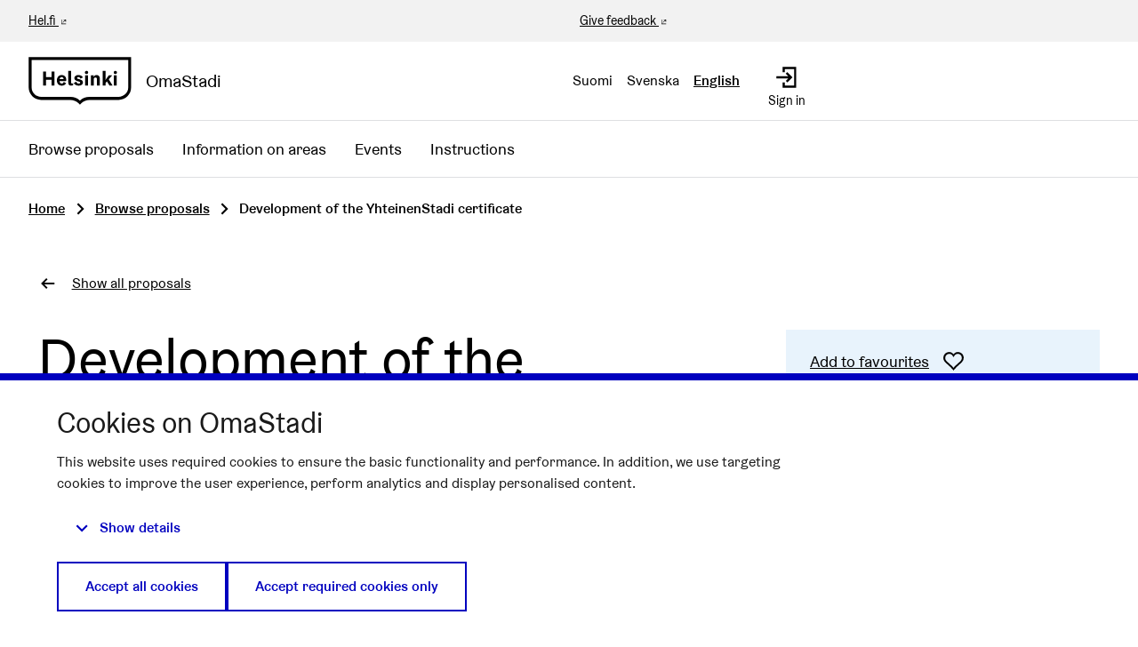

--- FILE ---
content_type: text/html; charset=utf-8
request_url: https://omastadi.hel.fi/processes/osbu-2019/f/109/budgets/8/projects/577?filter=%7B%22category_id%22%3D%3E%5B%22166%22%5D%7D&locale=en&order=alphabetical&page=6&per_page=20
body_size: 11769
content:

<!DOCTYPE html>
<html lang="en" class="no-js">
  <head>
    <title>Development of the YhteinenStadi certificate - Voting 2018-2019 - Participatory budjeting 2018-2019 - OmaStadi</title>
    <meta name="csrf-param" content="authenticity_token" />
<meta name="csrf-token" content="jwTGbKXWrZo/BY1+zikaSeBnLeoQjnzE0l1Jcv6mC3qADu42SKzSRnK+3HtoEi212bvast2Q7u2tz+eK9nVx8g==" />

<meta name="viewport" content="width=device-width, initial-scale=1.0">
    <link rel="alternate" href="/processes/osbu-2019/f/109/budgets/8/projects/577?component_id=109&amp;filter=%7B%22category_id%22%3D%3E%5B%22166%22%5D%7D&amp;locale=fi&amp;order=alphabetical&amp;page=6&amp;participatory_process_slug=osbu-2019&amp;per_page=20" hreflang="fi">
    <link rel="alternate" href="/processes/osbu-2019/f/109/budgets/8/projects/577?component_id=109&amp;filter=%7B%22category_id%22%3D%3E%5B%22166%22%5D%7D&amp;locale=sv&amp;order=alphabetical&amp;page=6&amp;participatory_process_slug=osbu-2019&amp;per_page=20" hreflang="sv">
    <link rel="alternate" href="/processes/osbu-2019/f/109/budgets/8/projects/577?component_id=109&amp;filter=%7B%22category_id%22%3D%3E%5B%22166%22%5D%7D&amp;locale=en&amp;order=alphabetical&amp;page=6&amp;participatory_process_slug=osbu-2019&amp;per_page=20" hreflang="en">


<meta name="twitter:card" content="summary_large_image">
<meta name="twitter:site" content="@helviestinta">
<meta name="twitter:title" content="Development of the YhteinenStadi certificate - Voting 2018-2019 - Participatory budjeting 2018-2019 - OmaStadi">
<meta name="twitter:description" content="A certificate called YhteinenStadi (Shared Helsinki) will be developed to support the development of a more equal city. A coordinator and experience experts will be hired for the development work.Summary
YhteinenStadi-sertifikaatti tukee kaupunkilaisia ja kaupungin toimijoita aiempaa yhdenvertaisemman kaupungin kehittämisessä. Yhdenvertaisen kaupungin ydin on erilaisuuden arvostaminen niin, että mahdollisimman moni voi kokea kaupunkitilan omakseen. Sertifikaatin ja sen myöntämiseen johtavan prosessin avulla kannustetaan kohtaamaan uusia ja erilaisia kaupunkilaisia. Sertifikaattia ja sen myöntämistä ovat tukemassa vapaaehtoisten kokemusasiontuntijoiden joukko.Location on the map
Suunnitelmalla ei ole sijaintiaTarget group
Sertifikaatti kannustaa kaupunkilaisia uusiin kohtaamisiin ja näin koskettaa kaikkia kaupunkilaisia. Erityinen vaikutus on kuitenkin niiden kaupunkilaisten arkeen, jotka eri syistä ovat kokeneet kuulumattomuuden tunnetta tai syrjintää omassa ympäristössään.Objectives
Monille kaupunkilaisille oma lähiympäristö on vaikeasti ennakoitava, rasismia ja ennakkoluuloja heijastava ja turvattomuuden tunnetta herättävä. Kaupunki ei kuulu samoilla ehdoilla kaikille kaupunkilaisille. Ehdotamme sertifikaatin kehittämistä, jotta mahdollisimman monet helsinkiläiset voisivat kokea kaupunkitilan samalla tavoin omakseen.

Sertifikaatti kannustaisi kaupungin eri toimijoita kehittämään tiloja ja niissä tapahtuvaa toimintaa siten, että kaupunkilaiset mahdollisimman erilaisista taustoista voivat kokea ne houkutteleviksi, mahdollisiksi ja turvallisiksi. 

Sertifikaatti ja sen myöntöprosessi tukevat kaupungin eri toimijoita, yksilöitä, yhteisöjä ja yrityksiä, kehittämään ympäristöstä aiempaa yhdenvertaisemman. Tämä heijastuu kaupunkilaisten turvallisuuden tunteeseen ja tätä kautta hyvinvointiin. 

YhteinenStadi kannustaa myös uusiin ja yllättäviinkin kohtaamisiin.Key actions on which funds will be spend
YhteinenStadi sertifikaatin ja sen myöntämisen prosessin kehittäminen edellyttää suunnittelua yhdessä kokemusasiantuntijoiden muodostaman paneelin kanssa. Tämä mahdollistaa yhdenvertaisuuden huomioimisen mahdollisimman laaja-alaisesti. Ulkopuolisuuden kokemus voi syntyä monista tekijöistä, kuten fyysisistä, sosiaalisista, kielellisistä, kognitiivisista tai kulttuurisista syistä johtuen.  

Vuoden aikana yhdessä kaupungin virkakoneiston kanssa paneeli kehittää sertifikaatin toimintaperiaatteet ja prosessit sen saamiseksi. 

Vapaaehtoisten kokemusasiantuntijoiden joukko toimii myös jatkossa paneelina, joka määrittää sertifikaatin ehdot ja myöntämisen.

OmaStadi rahoitusta tarvitaan sertifikaatin kehittämisestä vastaavan koordinaattorin palkkaamiseen, visuaalisen ilmeen ja viestinnän suunnitteluun ja toteuttamiseen sekä kokemusasiantuntijoiden palkkioihin.The people and communities participating in the execution
Pia Olsson">
<meta name="twitter:image" content="https://omastadi.hel.fi/decidim-packs/media/images/social-omastadi-wide-96d50f01658e69a2e73d.jpg">

<meta property="og:url" content="https://omastadi.hel.fi/processes/osbu-2019/f/109/projects/577?locale=en">
<meta property="og:type" content="article">
<meta property="og:title" content="Development of the YhteinenStadi certificate - Voting 2018-2019 - Participatory budjeting 2018-2019 - OmaStadi">
<meta property="og:description" content="A certificate called YhteinenStadi (Shared Helsinki) will be developed to support the development of a more equal city. A coordinator and experience experts will be hired for the development work.Summary
YhteinenStadi-sertifikaatti tukee kaupunkilaisia ja kaupungin toimijoita aiempaa yhdenvertaisemman kaupungin kehittämisessä. Yhdenvertaisen kaupungin ydin on erilaisuuden arvostaminen niin, että mahdollisimman moni voi kokea kaupunkitilan omakseen. Sertifikaatin ja sen myöntämiseen johtavan prosessin avulla kannustetaan kohtaamaan uusia ja erilaisia kaupunkilaisia. Sertifikaattia ja sen myöntämistä ovat tukemassa vapaaehtoisten kokemusasiontuntijoiden joukko.Location on the map
Suunnitelmalla ei ole sijaintiaTarget group
Sertifikaatti kannustaa kaupunkilaisia uusiin kohtaamisiin ja näin koskettaa kaikkia kaupunkilaisia. Erityinen vaikutus on kuitenkin niiden kaupunkilaisten arkeen, jotka eri syistä ovat kokeneet kuulumattomuuden tunnetta tai syrjintää omassa ympäristössään.Objectives
Monille kaupunkilaisille oma lähiympäristö on vaikeasti ennakoitava, rasismia ja ennakkoluuloja heijastava ja turvattomuuden tunnetta herättävä. Kaupunki ei kuulu samoilla ehdoilla kaikille kaupunkilaisille. Ehdotamme sertifikaatin kehittämistä, jotta mahdollisimman monet helsinkiläiset voisivat kokea kaupunkitilan samalla tavoin omakseen.

Sertifikaatti kannustaisi kaupungin eri toimijoita kehittämään tiloja ja niissä tapahtuvaa toimintaa siten, että kaupunkilaiset mahdollisimman erilaisista taustoista voivat kokea ne houkutteleviksi, mahdollisiksi ja turvallisiksi. 

Sertifikaatti ja sen myöntöprosessi tukevat kaupungin eri toimijoita, yksilöitä, yhteisöjä ja yrityksiä, kehittämään ympäristöstä aiempaa yhdenvertaisemman. Tämä heijastuu kaupunkilaisten turvallisuuden tunteeseen ja tätä kautta hyvinvointiin. 

YhteinenStadi kannustaa myös uusiin ja yllättäviinkin kohtaamisiin.Key actions on which funds will be spend
YhteinenStadi sertifikaatin ja sen myöntämisen prosessin kehittäminen edellyttää suunnittelua yhdessä kokemusasiantuntijoiden muodostaman paneelin kanssa. Tämä mahdollistaa yhdenvertaisuuden huomioimisen mahdollisimman laaja-alaisesti. Ulkopuolisuuden kokemus voi syntyä monista tekijöistä, kuten fyysisistä, sosiaalisista, kielellisistä, kognitiivisista tai kulttuurisista syistä johtuen.  

Vuoden aikana yhdessä kaupungin virkakoneiston kanssa paneeli kehittää sertifikaatin toimintaperiaatteet ja prosessit sen saamiseksi. 

Vapaaehtoisten kokemusasiantuntijoiden joukko toimii myös jatkossa paneelina, joka määrittää sertifikaatin ehdot ja myöntämisen.

OmaStadi rahoitusta tarvitaan sertifikaatin kehittämisestä vastaavan koordinaattorin palkkaamiseen, visuaalisen ilmeen ja viestinnän suunnitteluun ja toteuttamiseen sekä kokemusasiantuntijoiden palkkioihin.The people and communities participating in the execution
Pia Olsson">
<meta property="og:image" content="https://omastadi.hel.fi/decidim-packs/media/images/social-omastadi-wide-96d50f01658e69a2e73d.jpg">


<link rel="stylesheet" media="all" href="https://omastadi.hel.fi/decidim-packs/css/decidim_core-ceca5da5.css" />



<!-- Matomo -->
<script type="text/plain" data-consent="statistics">
  var _paq = window._paq = window._paq || [];
  /* tracker methods like "setCustomDimension" should be called before "trackPageView" */
  _paq.push(["setDocumentTitle", document.domain + "/" + document.title]);
  _paq.push(["setCookieDomain", "*.omastadi.hel.fi"]);
  _paq.push(["setDomains", ["*.omastadi.hel.fi","*.omastadi.hel.fi"]]);
  _paq.push(["setDoNotTrack", true]);
  _paq.push(["disableCookies"]);
  _paq.push(['trackPageView']);
  _paq.push(['enableLinkTracking']);
  (function() {
    var u="//webanalytics.digiaiiris.com/js/";
    _paq.push(['setTrackerUrl', u+'tracker.php']);
    _paq.push(['setSiteId', '349']);
    var d=document, g=d.createElement('script'), s=d.getElementsByTagName('script')[0];
    g.type='text/javascript'; g.async=true; g.src=u+'piwik.min.js'; s.parentNode.insertBefore(g,s);
  })();
</script>
<noscript><p><img src="//digiaiiris.com/web-analytics/matomo.php?idsite=349&amp;rec=1" style="border:0;" alt="" /></p></noscript>
<!-- End Matomo Code -->




  </head>

  <body>
    <div class="wrapper-default">
      <!--noindex--><!--googleoff: all-->
      
      
      <div class="flash callout primary small js-offline-message" style="display: none">
  Oooops! Your network is offline. This is a previously cached version of the page you&#39;re visiting, perhaps the content is not up to date.
</div>
<script>
  document.addEventListener("DOMContentLoaded", () => {
    // show the banner if it's offline AND the offline-fallback is not displaying
    if (!navigator.onLine && !document.querySelector("#offline-fallback-html")) {
      document.querySelector(".js-offline-message").style.display = "block"
    }
  })
</script>

      <!--googleon: all--><!--/noindex-->
    </div>

    
<div class="off-canvas-wrapper wrapper-default">
  <div class="off-canvas-wrapper-inner" data-off-canvas-wrapper>
    <div class="off-canvas position-right hide-for-large" data-position="right"
         data-transition="overlap"
         id="offCanvas" data-off-canvas>

      <!-- Close button -->
      <button class="close-button"
              aria-label="Close menu" type="button"
              data-close>
        <span aria-hidden="true">&times;</span>
      </button>
    </div>
    <div class="off-canvas position-right hide-for-large" data-position="right"
         data-transition="overlap"
         id="offCanvasLanguage" data-off-canvas
         aria-hidden="true">

         <!-- Close button -->
         <button class="close-button"
                 aria-label="Close menu" type="button"
                 data-close>
           <span aria-hidden="true">&times;</span>
         </button>

         <div class="topbar__language-menu hide-for-large">
           <nav aria-label="Select language">
  <ul class="horizontal menu">
      <li class="language-nav-link" lang="fi">
        <a rel="nofollow" data-method="post" href="/locale?locale=fi">Suomi</a>
</li>      <li class="language-nav-link" lang="sv">
        <a rel="nofollow" data-method="post" href="/locale?locale=sv">Svenska</a>
</li>      <li class="language-nav-link" lang="en" aria-current="true">
        <a rel="nofollow" data-method="post" href="/locale?locale=en">English</a>
</li>  </ul>
</nav>

         </div>
    </div>

    <div class="off-canvas-content" data-off-canvas-content>
      <!--separates the footer from the rest of the page, creates a sticky footer-->
      <div class="footer-separator">
        <header id="header" class="header">
  <a class="skip" id="skip-to-content" href="#content">Skip to main content</a>

  <div class="header-top show-for-large">
    <div class="row expanded">
      <div class="columns small-6"><a href="https://www.hel.fi/en" target="_blank">Hel.fi</a></div>
      <div class="columns small-6 text-right">
        <div class="header-top-links">
          <a href="https://palautteet.hel.fi/" target="_blank">Give feedback</a>
          


        </div>
      </div>
    </div>
  </div>
  <div class="top-bar">
    <div class="headerbar row expanded">
      <div class="columns small-8 medium-6">
        <a class="top-bar-logo" aria-label="Go to front page" href="/?locale=en">
          <div class="top-bar-logo-symbol">
              <img alt="Helsinki" class="logo-default" src="https://omastadi.hel.fi/decidim-packs/media/images/helsinki-logo-black-e20089729b0336904ec1.svg" />

          </div>
          <div class="top-bar-logo-text">OmaStadi</div>
</a>      </div>
      <div class="columns small-4 medium-6">
        <div class="top-bar-panel">
          <div class="top-bar-languages show-for-large" data-set="language-nav">
            <div class="js-append">
                <div class="language-choose">
    <nav aria-label="Select language">
  <ul class="horizontal menu">
      <li class="language-nav-link" lang="fi">
        <a rel="nofollow" data-method="post" href="/locale?locale=fi">Suomi</a>
</li>      <li class="language-nav-link" lang="sv">
        <a rel="nofollow" data-method="post" href="/locale?locale=sv">Svenska</a>
</li>      <li class="language-nav-link" lang="en" aria-current="true">
        <a rel="nofollow" data-method="post" href="/locale?locale=en">English</a>
</li>  </ul>
</nav>

  </div>

            </div>
          </div>
          <div class="top-bar-controls">
              <a class="top-bar-control" href="/users/sign_in?locale=en">
                <svg role="img" aria-hidden="true" class="icon--account-login icon"><title></title><use href="https://omastadi.hel.fi/decidim-packs/media/images/helsinki-icons-2e6fae9756bdb9c1b031.svg#icon-account-login"></use></svg>
                <span>Sign in</span>
</a>              <button type="button" class="clear button hide-for-large" data-navbar-toggle="main">
                <span class="top-bar-control active-hide">
                  <svg role="img" aria-hidden="true" class="icon--menu icon"><title></title><use href="https://omastadi.hel.fi/decidim-packs/media/images/helsinki-icons-2e6fae9756bdb9c1b031.svg#icon-menu"></use></svg>
                  <span>Menu</span>
                </span>
                <span class="top-bar-control active-show">
                  <svg role="img" aria-hidden="true" class="icon--x icon"><title></title><use href="https://omastadi.hel.fi/decidim-packs/media/images/helsinki-icons-2e6fae9756bdb9c1b031.svg#icon-x"></use></svg>
                  <span>Close</span>
                </span>
              </button>
          </div>
        </div>
      </div>
    </div>
  </div>
    <div class="top-bar-navbars">
      <div class="navbar navbar-main" data-navbar="main">
        <div class="hide-for-large" data-set="language-nav"></div>
        <nav class="main-nav" aria-label="Main menu"><ul class="menu vertical large-horizontal"><li class="menu-link"><a href="/processes/osbu-2025/f/192/plans">Browse proposals</a></li><li class="menu-link"><a href="/areas">Information on areas</a></li><li class="menu-link"><a href="/events">Events</a></li><li class="menu-link"><a href="/pages">Instructions</a></li></ul></nav>
      </div>
      <div class="navbar-logo hide-for-large" aria-hidden="true">
          <img alt="Helsinki" class="logo-default" src="https://omastadi.hel.fi/decidim-packs/media/images/helsinki-logo-black-e20089729b0336904ec1.svg" />

      </div>
    </div>
</header>


        <main>
          
          

          <div class="breadcrumbs-section">
  <div class="row columns expanded">
    <nav aria-label="Breadcrumbs">
      <ul class="breadcrumbs">
            <li>
              <a href="/?locale=en">Home</a>
              <span aria-hidden="true" class="breadcrumbs-separator"><svg role="img" aria-hidden="true" class="icon--caret-right icon"><title></title><use href="https://omastadi.hel.fi/decidim-packs/media/images/helsinki-icons-2e6fae9756bdb9c1b031.svg#icon-caret-right"></use></svg></span>
            </li>
            <li>
              <a href="/processes/osbu-2019/f/109/projects?locale=en">Browse proposals</a>
              <span aria-hidden="true" class="breadcrumbs-separator"><svg role="img" aria-hidden="true" class="icon--caret-right icon"><title></title><use href="https://omastadi.hel.fi/decidim-packs/media/images/helsinki-icons-2e6fae9756bdb9c1b031.svg#icon-caret-right"></use></svg></span>
            </li>
            <li aria-current="page">
              Development of the YhteinenStadi certificate
            </li>
      </ul>
    </nav>
  </div>
</div>


          <div id="content">
            
      
  
  
  <div class="wrapper">
    


<div class="row column back-link">
  <a class="action-link" href="/processes/osbu-2019/f/109/projects?locale=en">
    <svg role="img" aria-hidden="true" class="icon--arrow-left icon"><title></title><use href="https://omastadi.hel.fi/decidim-packs/media/images/helsinki-icons-2e6fae9756bdb9c1b031.svg#icon-arrow-left"></use></svg>
    <span>Show all proposals</span>
</a></div>

<div class="row column resource">
  <div class="row ">
    <div class="columns small-12 medium-8">
      <div class="resource__main static__content margin-bottom-0">
        <h1>Development of the YhteinenStadi certificate</h1>

        
<div class="callout alert margin-bottom-2">
  <div class="callout__title">
    <p class="h6">Unfortunately, this project will not be implemented as it did not receive enough votes</p>
  </div>
</div>


          <img class="resource__image" alt="Development of the YhteinenStadi certificate" src="https://omastadi.hel.fi/decidim-packs/media/images/budgets-project-default-6d7df766c096dfdb621d.jpg" />
      </div>
    </div>

    <div class="columns small-12 medium-4">
      <div class="resource__aside">
        <div class="resource__actions">
          
<div class="actions-panel bg-secondary">
  <div id="favorite_project_577">
  
    <form class="button_to" method="post" action="#" data-remote="true"><button class="link action-link favorite-button " data-disable-hover="false" data-keep-on-hover="true" data-click-open="false" aria-haspopup="true" title="Sign in to add as favourite" id="authorize-f0922c3b64b43158a81bfa40e0e6c9c4" data-open="loginModal" type="submit">
      
        <span class="link-text">Add to favourites</span>
      
      <svg role="img" aria-hidden="true" class="icon--heart-line icon"><title></title><use href="https://omastadi.hel.fi/decidim-packs/media/images/helsinki-icons-2e6fae9756bdb9c1b031.svg#icon-heart-line"></use></svg>

    </button><input type="hidden" name="authenticity_token" value="orFzw6Vs3ikIQLBjr4m4Vgs3dJpQIOiNi2RpHA6y4P229kXgO0D0MGP7LmSYob1AvWdiJH+T2vUaYU+nCkgYwA==" autocomplete="off" /><input type="hidden" name="favoritable_gid" value="[base64]--c73e0c8042c22e76cbb395f6858e5bced05333c9" autocomplete="off" /></form>
  
</div>

</div>


  <div class="actions-panel bg-secondary">
    <a class="action-link" href="#comments">
      <span class="link-text">Show proposal comments</span>
      <svg role="img" aria-hidden="true" class="icon--comment-square icon"><title></title><use href="https://omastadi.hel.fi/decidim-packs/media/images/helsinki-icons-2e6fae9756bdb9c1b031.svg#icon-comment-square"></use></svg>
</a>  </div>

<div class="actions-panel bg-secondary">
  <button type="button" class="link action-link" data-open="socialShare" aria-controls="socialShare" aria-haspopup="dialog">
    <span class="link-text">Share proposal</span>
    <svg role="img" aria-hidden="true" class="icon--share icon"><title></title><use href="https://omastadi.hel.fi/decidim-packs/media/images/helsinki-icons-2e6fae9756bdb9c1b031.svg#icon-share"></use></svg>
  </button>
</div>

<div class="reveal" id="socialShare" data-reveal>
  <div class="reveal__header">
    <h3 class="reveal__title">Share:</h3>
    <button class="close-button" data-close aria-label="Close window" type="button">
      <span aria-hidden="true">&times;</span>
    </button>
  </div>
  <div class="button-group text-center">
  <div class='social-share-button' data-title='Development of the YhteinenStadi certificate' data-img=''
data-url='https://omastadi.hel.fi/processes/osbu-2019/f/109/projects/577?locale=en' data-desc='A certificate called YhteinenStadi (Shared Helsinki) will be developed to support the development of a more equal city. A coordinator and experience experts will be hired for the development work.Summary
YhteinenStadi-sertifikaatti tukee kaupunkilaisia ja kaupungin toimijoita aiempaa yhdenvertaisemman kaupungin kehittämisessä. Yhdenvertaisen kaupungin ydin on erilaisuuden arvostaminen niin, että mahdollisimman moni voi kokea kaupunkitilan omakseen. Sertifikaatin ja sen myöntämiseen johtavan prosessin avulla kannustetaan kohtaamaan uusia ja erilaisia kaupunkilaisia. Sertifikaattia ja sen myöntämistä ovat tukemassa vapaaehtoisten kokemusasiontuntijoiden joukko.Location on the map
Suunnitelmalla ei ole sijaintiaTarget group
Sertifikaatti kannustaa kaupunkilaisia uusiin kohtaamisiin ja näin koskettaa kaikkia kaupunkilaisia. Erityinen vaikutus on kuitenkin niiden kaupunkilaisten arkeen, jotka eri syistä ovat kokeneet kuulumattomuuden tunnetta tai syrjintää omassa ympäristössään.Objectives
Monille kaupunkilaisille oma lähiympäristö on vaikeasti ennakoitava, rasismia ja ennakkoluuloja heijastava ja turvattomuuden tunnetta herättävä. Kaupunki ei kuulu samoilla ehdoilla kaikille kaupunkilaisille. Ehdotamme sertifikaatin kehittämistä, jotta mahdollisimman monet helsinkiläiset voisivat kokea kaupunkitilan samalla tavoin omakseen.

Sertifikaatti kannustaisi kaupungin eri toimijoita kehittämään tiloja ja niissä tapahtuvaa toimintaa siten, että kaupunkilaiset mahdollisimman erilaisista taustoista voivat kokea ne houkutteleviksi, mahdollisiksi ja turvallisiksi. 

Sertifikaatti ja sen myöntöprosessi tukevat kaupungin eri toimijoita, yksilöitä, yhteisöjä ja yrityksiä, kehittämään ympäristöstä aiempaa yhdenvertaisemman. Tämä heijastuu kaupunkilaisten turvallisuuden tunteeseen ja tätä kautta hyvinvointiin. 

YhteinenStadi kannustaa myös uusiin ja yllättäviinkin kohtaamisiin.Key actions on which funds will be spend
YhteinenStadi sertifikaatin ja sen myöntämisen prosessin kehittäminen edellyttää suunnittelua yhdessä kokemusasiantuntijoiden muodostaman paneelin kanssa. Tämä mahdollistaa yhdenvertaisuuden huomioimisen mahdollisimman laaja-alaisesti. Ulkopuolisuuden kokemus voi syntyä monista tekijöistä, kuten fyysisistä, sosiaalisista, kielellisistä, kognitiivisista tai kulttuurisista syistä johtuen.  

Vuoden aikana yhdessä kaupungin virkakoneiston kanssa paneeli kehittää sertifikaatin toimintaperiaatteet ja prosessit sen saamiseksi. 

Vapaaehtoisten kokemusasiantuntijoiden joukko toimii myös jatkossa paneelina, joka määrittää sertifikaatin ehdot ja myöntämisen.

OmaStadi rahoitusta tarvitaan sertifikaatin kehittämisestä vastaavan koordinaattorin palkkaamiseen, visuaalisen ilmeen ja viestinnän suunnitteluun ja toteuttamiseen sekä kokemusasiantuntijoiden palkkioihin.The people and communities participating in the execution
Pia Olsson' data-via=''>
<a rel="nofollow " data-site="twitter" class="ssb-icon ssb-twitter" onclick="return SocialShareButton.share(this);" title="Share to Twitter" href="#"></a>
<a rel="nofollow " data-site="facebook" class="ssb-icon ssb-facebook" onclick="return SocialShareButton.share(this);" title="Share to Facebook" href="#"></a>
</div>
    <a href="#" class="button" data-open="urlShare">
      <svg role="img" aria-hidden="true" class="icon--link-intact icon"><title></title><use href="https://omastadi.hel.fi/decidim-packs/media/images/helsinki-icons-2e6fae9756bdb9c1b031.svg#icon-link-intact"></use></svg>
      Share link
    </a>
  </div>
</div>
<div class="reveal" id="urlShare" data-reveal>
  <div class="reveal__header">
    <h3 class="reveal__title">Share link:</h3>
    <button class="close-button" data-close aria-label="Close window" type="button">
      <span aria-hidden="true">&times;</span>
    </button>
  </div>
  <div class="input-group">
    <input id="urlShareLink" class="input-group-field" type="text" title="Share link" value="https://omastadi.hel.fi/processes/osbu-2019/f/109/projects/577?locale=en" readonly>
    <div class="input-group-button">
      <button class="button primary"
        data-clipboard-copy="#urlShareLink"
        data-clipboard-copy-label="Copied!"
        data-clipboard-copy-message="The link was successfully copied to clipboard."
        aria-label="Copy share link to clipboard">
          <svg role="img" aria-hidden="true" class="icon--clipboard icon"><title></title><use href="https://omastadi.hel.fi/decidim-packs/media/images/helsinki-icons-2e6fae9756bdb9c1b031.svg#icon-clipboard"></use></svg>
          Copy
      </button>
    </div>
  </div>
</div>



        </div>

        <div class="attributes">
  <h2 class="resource__aside__title">Information</h2>

  <div class="attributes__item">
    <h3 class="attributes__item__name">Number (ID)</h3>
    <div class="attributes__item__value">577</div>
  </div>
  <div class="attributes__item">
    <h3 class="attributes__item__name">Area</h3>
    <div class="attributes__item__value">Entire Helsinki</div>
  </div>
    <div class="attributes__item">
      <h3 class="attributes__item__name">Theme</h3>
      <div class="attributes__item__value">
        Community
      </div>
    </div>
    <div class="attributes__item">
      <h3 class="attributes__item__name">Budget</h3>
      <div class="attributes__item__value">€81,500</div>
    </div>
    <div class="attributes__item">
      <h3 class="attributes__item__name">Amount of votes</h3>
      <div class="attributes__item__value">132 pcs</div>
    </div>
  <div class="attributes__item">
    <h3 class="attributes__item__name">Creation time</h3>
    <div class="attributes__item__value">18.09.2019</div>
  </div>
</div>


        <div class="resource__note">
          Proposals may be refined by the city after the vote, for example in terms of location or method of implementation.
        </div>
      </div>
    </div>
  </div>


  <div class="row">
    <div class="columns small-12 medium-8">
      <div class="resource__main resource__content static__content">
        <h2>Proposal</h2>


        <p>A certificate called YhteinenStadi (Shared Helsinki) will be developed to support the development of a more equal city. A coordinator and experience experts will be hired for the development work.</p><p><br></p><h3>Summary</h3><p>
</p><p>YhteinenStadi-sertifikaatti tukee kaupunkilaisia ja kaupungin toimijoita aiempaa yhdenvertaisemman kaupungin kehittämisessä. Yhdenvertaisen kaupungin ydin on erilaisuuden arvostaminen niin, että mahdollisimman moni voi kokea kaupunkitilan omakseen. Sertifikaatin ja sen myöntämiseen johtavan prosessin avulla kannustetaan kohtaamaan uusia ja erilaisia kaupunkilaisia. Sertifikaattia ja sen myöntämistä ovat tukemassa vapaaehtoisten kokemusasiontuntijoiden joukko.</p><h3>Location on the map</h3><p>
</p><p>Suunnitelmalla ei ole sijaintia</p><h3>Target group</h3><p>
</p><p>Sertifikaatti kannustaa kaupunkilaisia uusiin kohtaamisiin ja näin koskettaa kaikkia kaupunkilaisia. Erityinen vaikutus on kuitenkin niiden kaupunkilaisten arkeen, jotka eri syistä ovat kokeneet kuulumattomuuden tunnetta tai syrjintää omassa ympäristössään.</p><h3>Objectives</h3><p>
</p><p>Monille kaupunkilaisille oma lähiympäristö on vaikeasti ennakoitava, rasismia ja ennakkoluuloja heijastava ja turvattomuuden tunnetta herättävä. Kaupunki ei kuulu samoilla ehdoilla kaikille kaupunkilaisille. Ehdotamme sertifikaatin kehittämistä, jotta mahdollisimman monet helsinkiläiset voisivat kokea kaupunkitilan samalla tavoin omakseen.</p><p>

</p><p>Sertifikaatti kannustaisi kaupungin eri toimijoita kehittämään tiloja ja niissä tapahtuvaa toimintaa siten, että kaupunkilaiset mahdollisimman erilaisista taustoista voivat kokea ne houkutteleviksi, mahdollisiksi ja turvallisiksi. </p><p>

</p><p>Sertifikaatti ja sen myöntöprosessi tukevat kaupungin eri toimijoita, yksilöitä, yhteisöjä ja yrityksiä, kehittämään ympäristöstä aiempaa yhdenvertaisemman. Tämä heijastuu kaupunkilaisten turvallisuuden tunteeseen ja tätä kautta hyvinvointiin. </p><p>

</p><p>YhteinenStadi kannustaa myös uusiin ja yllättäviinkin kohtaamisiin.</p><h3>Key actions on which funds will be spend</h3><p>
</p><p>YhteinenStadi sertifikaatin ja sen myöntämisen prosessin kehittäminen edellyttää suunnittelua yhdessä kokemusasiantuntijoiden muodostaman paneelin kanssa. Tämä mahdollistaa yhdenvertaisuuden huomioimisen mahdollisimman laaja-alaisesti. Ulkopuolisuuden kokemus voi syntyä monista tekijöistä, kuten fyysisistä, sosiaalisista, kielellisistä, kognitiivisista tai kulttuurisista syistä johtuen.  </p><p>

</p><p>Vuoden aikana yhdessä kaupungin virkakoneiston kanssa paneeli kehittää sertifikaatin toimintaperiaatteet ja prosessit sen saamiseksi. </p><p>

</p><p>Vapaaehtoisten kokemusasiantuntijoiden joukko toimii myös jatkossa paneelina, joka määrittää sertifikaatin ehdot ja myöntämisen.</p><p>

</p><p>OmaStadi rahoitusta tarvitaan sertifikaatin kehittämisestä vastaavan koordinaattorin palkkaamiseen, visuaalisen ilmeen ja viestinnän suunnitteluun ja toteuttamiseen sekä kokemusasiantuntijoiden palkkioihin.</p><h3>The people and communities participating in the execution</h3><p>
</p><p>Pia Olsson</p>

        
  <div class="banner bg-silver-medium-light">
    <div class="banner__content">
      <h2 class="h3">Evaluation of the proposal</h2>

      <p><strong>Suunnitelma etenee äänestykseen ja sille on laadittu kustannusarvio: 81 500 €</strong></p><p><br></p><p>Tarkempi toteutussuunnitelma ja kustannuslaskelma tehdään sen jälkeen kun suunnitelma on äänestetty toteutettavaksi. Kaupunkilaisia kutsutaan mukaan suunnitelmien valmisteluun ja toteutukseen.</p>
    </div>
  </div>


        

          <div class="linked-resources">
            <h2 class="show-for-sr">Related to this matter</h2><div class="accordion accordion--large" data-accordion="" data-multi-expand="true" data-allow-all-closed="true"><div class="accordion-item" data-accordion-item=""><a role="button" class="accordion-title" href="#"><span class="accordion-title__text">Related proposals</span><span class="accordion-title__icon"><span class="accordion--inactive"><svg role="img" aria-hidden="true" class="icon--chevron-bottom icon"><title></title><use href="https://omastadi.hel.fi/decidim-packs/media/images/helsinki-icons-2e6fae9756bdb9c1b031.svg#icon-chevron-bottom"></use></svg></span><span class="accordion--active"><svg role="img" aria-hidden="true" class="icon--chevron-top icon"><title></title><use href="https://omastadi.hel.fi/decidim-packs/media/images/helsinki-icons-2e6fae9756bdb9c1b031.svg#icon-chevron-top"></use></svg></span></span></a><div class="accordion-content" data-tab-content="">  <p>
    <a href="/processes/osbu-2019/f/172/plans/163">
      #163 YhteinenStadi-sertifikaatin kehittäminen
</a>  </p>
</div></div></div>
          </div>
      </div>

      <div class="resource__details">
        
      </div>
    </div>
  </div>
</div>



  </div>
    <div class="comments-section container">
      <div class="row columns">
        <div id="comments-for-Project-577" data-decidim-comments="{&quot;singleComment&quot;:false,&quot;toggleTranslations&quot;:false,&quot;commentableGid&quot;:&quot;[base64]--02706b5896d25c19aa76890c973ef9bb54ae53b9&quot;,&quot;commentsUrl&quot;:&quot;/comments&quot;,&quot;rootDepth&quot;:0,&quot;order&quot;:&quot;older&quot;}">
  <div class="row">
    <div class="columns small-12 large-8 comments-container" id="comments">
      <div class="comments">
        <div class="comments__title">
          <div class="row medium-unstack">
            <div class="column">
              <div class="comments__title__text">
                <h2 class="h4">
                  
                    <span class="comments-count">
                      0 comments
                    </span>
                  
                </h2>
              </div>
            </div>
            <div class="column">
              <div class="order-by__text">
                <div class="order-by__dropdown order-by__dropdown--right">
  <span>Order by:</span>
  <ul id="comments-order-menu"
    class="dropdown menu"
    data-dropdown-menu="data-dropdown-menu"
    data-autoclose="false"
    data-disable-hover="true"
    data-click-open="true"
    data-close-on-click="true"
    role="menubar">
    <li class="is-dropdown-submenu-parent opens-right" role="presentation">
      <a href="#" id="comments-order-menu-control"
        class="action-link"
        aria-label="Order by:"
        aria-controls="comments-order-menu"
        aria-haspopup="menu"
        role="menuitem"
      >
        <span>Older</span>
        <svg role="img" aria-hidden="true" class="icon--caret-bottom icon"><title></title><use href="https://omastadi.hel.fi/decidim-packs/media/images/helsinki-icons-2e6fae9756bdb9c1b031.svg#icon-caret-bottom"></use></svg>
      </a>
      <ul class="menu is-dropdown-submenu submenu first-sub vertical"
        id="comments-order-chooser-menu"
        role="menu"
        aria-labelledby="comments-order-menu-control"
        data-submenu="">
        
          <li role="presentation" class="is-submenu-item is-dropdown-submenu-item">
            <a tabindex="-1" role="menuitem" data-remote="true" href="/comments?commentable_gid=[base64]%3D--be41de7b16ce6a80b6146f95612eda6c24c41fe3&order=older&reload=1">Older</a>
          </li>
        
          <li role="presentation" class="is-submenu-item is-dropdown-submenu-item">
            <a tabindex="-1" role="menuitem" data-remote="true" href="/comments?commentable_gid=[base64]%3D--be41de7b16ce6a80b6146f95612eda6c24c41fe3&order=recent&reload=1">Recent</a>
          </li>
        
          <li role="presentation" class="is-submenu-item is-dropdown-submenu-item">
            <a tabindex="-1" role="menuitem" data-remote="true" href="/comments?commentable_gid=[base64]%3D--8666c91c7ee4b5be17160083b1317b608ebcf1fa&order=best_rated&reload=1">Best rated</a>
          </li>
        
      </ul>
    </li>
  </ul>
</div>

              </div>
            </div>
          </div>
        </div>
        
        
        <div class="comment-threads">
          <div class="callout primary loading-comments">
  <p>Loading comments ...</p>
</div>

          
        </div>
        
        
      </div>
      <div class="callout primary loading-comments hide">
        <p>Loading comments ...</p>
      </div>
    </div>
  </div>
</div>

      </div>
    </div>


          </div>
        </main>

      </div><!-- /.footer-separator -->

      
<footer class="footer">
    <div class="koro koro-basic"><svg xmlns="http://www.w3.org/2000/svg" width="100%" height="30" aria-hidden="true"><defs><pattern id="koro_basic-qvv7kbnk" x="0" y="-19" width="67" height="49" patternUnits="userSpaceOnUse"><path d="M 67 70 V 30.32 h 0 C 50.25 30.32 50.25 20 33.5 20 S 16.76 30.32 0 30.32 H 0 V 70 Z" /></pattern></defs><rect fill="url(#koro_basic-qvv7kbnk)" width="100%" height="30" /></svg></div>
  <div class="main-footer">
    <div class="row">
        <div class="column small-12 medium-4 large-3 xlarge-2">
          <h2 class="h4">OmaStadi</h2>
            <ul class="vertical menu">

                <li>
                  <a href="/pages/yhteystiedot?locale=en">
                    Contact
</a>                </li>
                <li>
                  <a href="/pages/accessibility?locale=en">
                    Accessibility
</a>                </li>
                <li>
                  <a href="/pages/information?locale=en">
                    About the service 
</a>                </li>
                <li>
                  <a href="/pages/terms-and-conditions?locale=en">
                    Terms of Use
</a>                </li>
                <li>
                  <a href="/pages/tietosuoja?locale=en">
                    Privacy Policy
</a>                </li>
            </ul>
        </div>
        <div class="column small-12 medium-4 large-3 xlarge-2">
          <h2 class="h4">Connect</h2>
          <ul class="vertical menu">
              <li><a href="mailto:omastadi@hel.fi">omastadi@hel.fi</a></li>
            <li><a href="https://palautteet.hel.fi/" target="_blank">Give feedback</a></li>
          </ul>
        </div>
          <div class="column small-12 medium-4 large-3 xlarge-2">
            <h2 class="h4">History</h2>
            <ul class="vertical menu">
                <li><a href="/processes/osbu-2025?locale=en">Participatory budgeting 2025-2026</a></li>
                <li><a href="/processes/osbu-2023?locale=en">Participatory budgeting 2023-2024</a></li>
                <li><a href="/processes/osbu-2020?locale=en">Participatory budgeting 2020-2021</a></li>
                <li><a href="/processes/osbu-2019?locale=en">Participatory budjeting 2018-2019</a></li>
            </ul>
          </div>
      <div class="column small-12 medium-12 xlarge-6 align-self-bottom large-text-right">
        <div class="credits">
          <span class="credits-content">Website made with <a target="_blank" href="https://github.com/decidim/decidim">free software</a>.</span>
          <a rel="license" class="cc-badge" href="http://creativecommons.org/licenses/by-sa/4.0/" target="_blank">
            <img alt="Creative Commons License" src="https://omastadi.hel.fi/decidim-packs/media/images/cc-badge-afa3eec02a18f532285b.png" />
          </a>
        </div>
      </div>
    </div>
  </div>

  <div class="mini-footer">
    <div class="row"><div class="column"><hr></div></div>
    <div class="row mini-footer-content">
      <div class="column small-12 medium-6">
        <div class="site-info">
          <div class="site-info-logo">
            <a class="mini-footer-logo" aria-label="Go to front page" href="/?locale=en">
                <img alt="Helsinki" class="logo-default" src="https://omastadi.hel.fi/decidim-packs/media/images/helsinki-logo-white-c6fdbb5cdebba25784dc.svg" />
</a>          </div>
          <div class="site-info-content">
            &copy; City of Helsinki 2026
            |
            <a href="/consent?locale=en">Cookie settings</a>
          </div>
        </div>
      </div>
      <div class="column small-12 medium-6 text-right">
        <div class="back-to-top">
          <a href="#skip-to-content">
            Back to top
            <svg role="img" aria-hidden="true" class="icon--arrow-top icon"><title></title><use href="https://omastadi.hel.fi/decidim-packs/media/images/helsinki-icons-2e6fae9756bdb9c1b031.svg#icon-arrow-top"></use></svg>
</a>        </div>
      </div>
    </div>
  </div>
</footer>

    </div><!--/.off-canvas-content-->
  </div><!--/.off-canvas-wrapper-inner-->
</div><!--/.off-canvas-wrapper-->

    <div class="small reveal confirm-reveal" id="confirm-modal" aria-hidden="true" role="dialog" aria-labelledby="confirm-modal-title" data-reveal data-multiple-opened="true">
  <div class="reveal__header">
    <h2 class="reveal__title" id="confirm-modal-title">Confirm</h2>
    <button class="close-button" data-close aria-label="Close modal"
      type="button">
      <span aria-hidden="true">&times;</span>
    </button>
  </div>
  <div class="confirm-content">
    <div class="confirm-modal-content"></div>
  </div>
  <div class="confirm-modal-footer reveal__footer">
    <div class="buttons button--double">
      <a class="button" role="button" href="#" data-confirm-ok aria-label="OK">OK</a>
      <a class="button clear" role="button" href="#" data-confirm-cancel aria-label="Cancel">Cancel</a>
    </div>
  </div>
</div>

    <div class="reveal" id="loginModal" data-reveal>
  <div class="reveal__header">
    <h3 class="reveal__title">Please sign in</h3>
    <button class="close-button" data-close aria-label="Close modal"
      type="button">
      <span aria-hidden="true">&times;</span>
    </button>
  </div>

    <div class="row">
    <div class="columns">
        <div class="social-register text-center">
      <h3 class="h5 margin-bottom-1">
        Sign in and verify your identity electronically
      </h3>
      <p>
        Sign in to omastadi.hel.fi with bank ID or mobile certificate. Students at comprehensive school can sign in with their learner&#39;s account.
      </p>

        <a class="button primary button--suomifi" rel="nofollow" data-method="post" href="/users/auth/suomifi?locale=en">
          Sign in with bank ID or mobile certificate
</a>          <br>
        <a class="button primary button--mpassid" rel="nofollow" data-method="post" href="/users/auth/mpassid?locale=en">
          Sign in with learner&#39;s account
</a>  </div>

      
    </div>
  </div>

    <div class="row">
      <div class="columns">
        <span class="register__separator">
          <span class="register__separator__text">Or</span>
        </span>
      </div>
    </div>
  <div class="row">
  <div class="columns">
    <div class="text-center">
      <p>
        You can submit a proposal without strong identification by logging in with your OmaStadi account. Create an OmaStadi account if you don&#39;t have one yet.
      </p>
    </div>

    <div class="register-form-wrapper" id="session_modal" data-toggler=".is-hidden">
      <form class="register-form new_user" id="new_user" novalidate="novalidate" data-abide="true" data-live-validate="true" data-validate-on-blur="true" action="/users/sign_in?locale=en" accept-charset="UTF-8" method="post"><input type="hidden" name="authenticity_token" value="rji2OYZXOT5nLU0AersXVict1WFldEvpOWg1T9a5Ec8PuuknAtCG14y0XqOuJesLIKCwsQtsy8BsUk1kunpmYA==" autocomplete="off" />
        <div>
          <div class="field">
            <label for="user_email"><span class="label__wrapper"> <span class="label__text">Email</span> </span><input autofocus="autofocus" type="email" value="" name="user[email]" id="user_email" /></label>
          </div>
          <div class="field">
            <label for="user_password"><span class="label__wrapper"> <span class="label__text">Password</span> </span><input autocomplete="off" type="password" name="user[password]" id="user_password" /></label>
          </div>
        </div>
        <div class="actions">
          <button type="submit" name="commit" class="button expanded">Sign in to OmaStadi website</button>
        </div>
</form>        <p class="text-center">
          <a class="sign-up-link" href="/users/sign_up?locale=en">Sign up</a>
        </p>
      <p class="text-center">
        <a href="/users/password/new?locale=en">Forgot your password?</a>
      </p>
    </div>
  </div>
</div>

</div>

    <div class="reveal" id="authorizationModal" data-reveal></div>

    <script src="https://omastadi.hel.fi/decidim-packs/js/1072-99c07ca4598e08413991.js"></script>
<script src="https://omastadi.hel.fi/decidim-packs/js/8728-277caafb91a97957506c.js"></script>
<script src="https://omastadi.hel.fi/decidim-packs/js/6435-49f741c385994d681c28.js"></script>
<script src="https://omastadi.hel.fi/decidim-packs/js/9697-1b446cfb1761b8b0a50b.js"></script>
<script src="https://omastadi.hel.fi/decidim-packs/js/3111-43f8246c5b1cb6d50f76.js"></script>
<script src="https://omastadi.hel.fi/decidim-packs/js/1933-f819bfce1c27c53c3ca8.js"></script>
<script src="https://omastadi.hel.fi/decidim-packs/js/6022-8a224836f30711cf21fb.js"></script>
<script src="https://omastadi.hel.fi/decidim-packs/js/7884-9bbac390e86527ca06f1.js"></script>
<script src="https://omastadi.hel.fi/decidim-packs/js/6932-9a4fb45c91fecd5f920b.js"></script>
<script src="https://omastadi.hel.fi/decidim-packs/js/decidim_core-ad713d3e9474b2b77127.js"></script>

<script>
  Decidim.config.set({"icons_path":"https://omastadi.hel.fi/decidim-packs/media/images/helsinki-icons-2e6fae9756bdb9c1b031.svg","messages":{"selfxssWarning":{"title":"Stop!","description":"This browser feature is meant for developers and you should not paste anything here if you were asked to do so. Pasting content in this window can compromise your privacy and give hackers access to your account."},"mentionsModal":{"removeRecipient":"Remove recipient %name%"},"dynamicForm":{"resetMessage":"Filters have been cleared. Updated search results are shown below."}},"external_domain_whitelist":["omastadi.hel.fi","decidim.org","github.com","hel.fi","palautteet.hel.fi","palvelukartta.hel.fi","tapahtumat.hel.fi","decidimhelsinkifiles.blob.core.windows.net"],"consent_cookie_name":"decidim-consent"});
  Decidim.InputCharacterCounter.configureMessages({"charactersAtLeast":{"one":"At least %count% character","other":"At least %count% characters"},"charactersLeft":{"one":"%count% character left","other":"%count% characters left"}});
  Decidim.ExternalLink.configureMessages({"externalLink":"External link"});
  Decidim.FormValidator.configureMessages({"correctErrors":"There are errors on the form, please correct them to continue."});
</script>





<script src="https://omastadi.hel.fi/decidim-packs/js/decidim_account_publish_handler-bddebaf3a353903531a6.js" defer="defer"></script>




    <div class="dataconsent-warning flex-center hide">
  <div class="dataconsent-message">
    <svg role="img" aria-hidden="true" class="icon--alert-circle icon"><title></title><use href="https://omastadi.hel.fi/decidim-packs/media/images/helsinki-icons-2e6fae9756bdb9c1b031.svg#icon-alert-circle"></use></svg>
    <h2 class="h4">Content cannot be displayed</h2>
    <p>
      This content is hosted by <span data-content-source-text></span>. To see the content, switch over to the
external site or modify your cookie settings to allow for preference, statistics and marketing cookies.

    </p>

    <div class="buttons">
      <a href="#" class="button" target="_blank" data-content-source-link>
        See content on external site
      </a>
      <button type="button" class="button hollow">
        Change cookie settings
      </button>
    </div>
  </div>
</div>

    
  </body>
</html>



--- FILE ---
content_type: text/javascript; charset=utf-8
request_url: https://omastadi.hel.fi/comments?commentable_gid=eyJfcmFpbHMiOnsibWVzc2FnZSI6IkJBaEpJamxuYVdRNkx5OWtaV05wWkdsdExXaGxiSE5wYm10cEwwUmxZMmxrYVcwNk9rSjFaR2RsZEhNNk9sQnliMnBsWTNRdk5UYzNCam9HUlZRPSIsImV4cCI6IjIwMjYtMDMtMDFUMDI6NDA6MzQuMjE5WiIsInB1ciI6ImRlZmF1bHQifX0%3D--02706b5896d25c19aa76890c973ef9bb54ae53b9&root_depth=0&order=older&after=undefined
body_size: 873
content:
(function() {
  var rootCommentableId = "comments-for-Project-577";

  var $comments = $("#" + rootCommentableId);
  var component = $comments.data("comments");

  $(".loading-comments").addClass("hide");

  // Update the comments count
  $(".comments-count", $comments).text("0 comments");
}());
